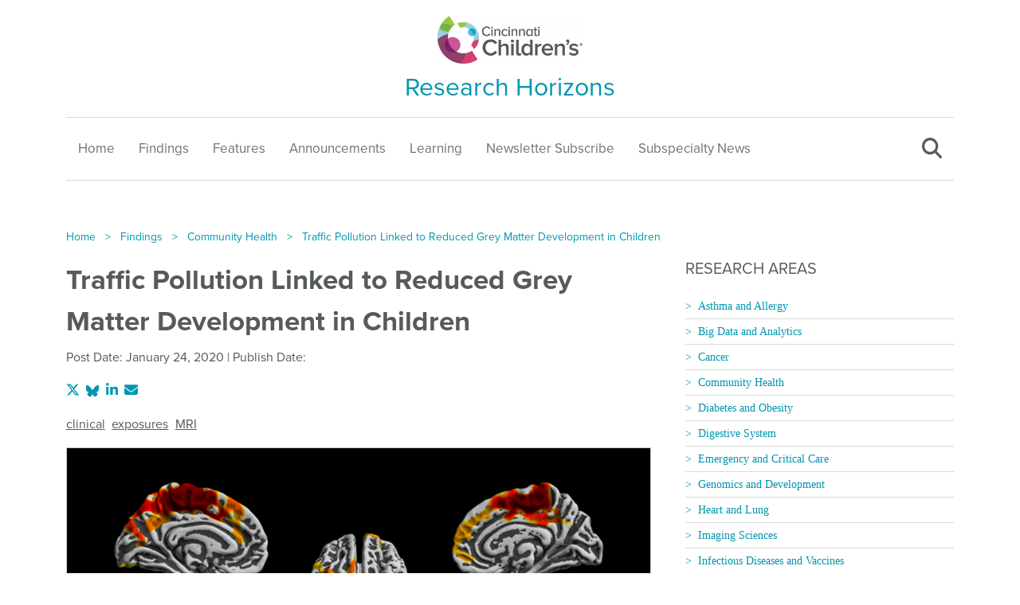

--- FILE ---
content_type: text/html; charset=UTF-8
request_url: https://scienceblog.cincinnatichildrens.org/traffic-pollution-linked-to-reduced-grey-matter-development-in-children/
body_size: 13765
content:
<!doctype html>
<html lang="en-US">
<head>
<meta charset="UTF-8">
<meta name="viewport" content="width=device-width, initial-scale=1">
<link rel="profile" href="https://gmpg.org/xfn/11">
<meta name='robots' content='index, follow, max-image-preview:large, max-snippet:-1, max-video-preview:-1' />

	<!-- This site is optimized with the Yoast SEO plugin v26.7 - https://yoast.com/wordpress/plugins/seo/ -->
	<title>Traffic Pollution Linked to Reduced Grey Matter Development in Children - Research Horizons</title>
	<link rel="canonical" href="https://scienceblog.cincinnatichildrens.org/traffic-pollution-linked-to-reduced-grey-matter-development-in-children/" />
	<meta property="og:locale" content="en_US" />
	<meta property="og:type" content="article" />
	<meta property="og:title" content="Traffic Pollution Linked to Reduced Grey Matter Development in Children - Research Horizons" />
	<meta property="og:url" content="https://scienceblog.cincinnatichildrens.org/traffic-pollution-linked-to-reduced-grey-matter-development-in-children/" />
	<meta property="og:site_name" content="Research Horizons" />
	<meta property="article:published_time" content="2020-01-24T20:24:03+00:00" />
	<meta property="article:modified_time" content="2024-03-13T15:32:44+00:00" />
	<meta property="og:image" content="https://scienceblog.cincinnatichildrens.org/wp-content/uploads/2020/01/pollution-brain-8x4-1.jpg" />
	<meta property="og:image:width" content="827" />
	<meta property="og:image:height" content="389" />
	<meta property="og:image:type" content="image/jpeg" />
	<meta name="author" content="Science Blog" />
	<meta name="twitter:card" content="summary_large_image" />
	<meta name="twitter:label1" content="Written by" />
	<meta name="twitter:data1" content="Science Blog" />
	<script type="application/ld+json" class="yoast-schema-graph">{"@context":"https://schema.org","@graph":[{"@type":"Article","@id":"https://scienceblog.cincinnatichildrens.org/traffic-pollution-linked-to-reduced-grey-matter-development-in-children/#article","isPartOf":{"@id":"https://scienceblog.cincinnatichildrens.org/traffic-pollution-linked-to-reduced-grey-matter-development-in-children/"},"author":{"name":"Science Blog","@id":"https://scienceblog.cincinnatichildrens.org/#/schema/person/3f47dbd182ea7b3a34a54260a8cb7612"},"headline":"Traffic Pollution Linked to Reduced Grey Matter Development in Children","datePublished":"2020-01-24T20:24:03+00:00","dateModified":"2024-03-13T15:32:44+00:00","mainEntityOfPage":{"@id":"https://scienceblog.cincinnatichildrens.org/traffic-pollution-linked-to-reduced-grey-matter-development-in-children/"},"wordCount":10,"image":{"@id":"https://scienceblog.cincinnatichildrens.org/traffic-pollution-linked-to-reduced-grey-matter-development-in-children/#primaryimage"},"thumbnailUrl":"https://scienceblog.cincinnatichildrens.org/wp-content/uploads/2020/01/pollution-brain-8x4-1.jpg","keywords":["clinical","exposures","MRI"],"articleSection":["Findings"],"inLanguage":"en-US"},{"@type":"WebPage","@id":"https://scienceblog.cincinnatichildrens.org/traffic-pollution-linked-to-reduced-grey-matter-development-in-children/","url":"https://scienceblog.cincinnatichildrens.org/traffic-pollution-linked-to-reduced-grey-matter-development-in-children/","name":"Traffic Pollution Linked to Reduced Grey Matter Development in Children - Research Horizons","isPartOf":{"@id":"https://scienceblog.cincinnatichildrens.org/#website"},"primaryImageOfPage":{"@id":"https://scienceblog.cincinnatichildrens.org/traffic-pollution-linked-to-reduced-grey-matter-development-in-children/#primaryimage"},"image":{"@id":"https://scienceblog.cincinnatichildrens.org/traffic-pollution-linked-to-reduced-grey-matter-development-in-children/#primaryimage"},"thumbnailUrl":"https://scienceblog.cincinnatichildrens.org/wp-content/uploads/2020/01/pollution-brain-8x4-1.jpg","datePublished":"2020-01-24T20:24:03+00:00","dateModified":"2024-03-13T15:32:44+00:00","author":{"@id":"https://scienceblog.cincinnatichildrens.org/#/schema/person/3f47dbd182ea7b3a34a54260a8cb7612"},"breadcrumb":{"@id":"https://scienceblog.cincinnatichildrens.org/traffic-pollution-linked-to-reduced-grey-matter-development-in-children/#breadcrumb"},"inLanguage":"en-US","potentialAction":[{"@type":"ReadAction","target":["https://scienceblog.cincinnatichildrens.org/traffic-pollution-linked-to-reduced-grey-matter-development-in-children/"]}]},{"@type":"ImageObject","inLanguage":"en-US","@id":"https://scienceblog.cincinnatichildrens.org/traffic-pollution-linked-to-reduced-grey-matter-development-in-children/#primaryimage","url":"https://scienceblog.cincinnatichildrens.org/wp-content/uploads/2020/01/pollution-brain-8x4-1.jpg","contentUrl":"https://scienceblog.cincinnatichildrens.org/wp-content/uploads/2020/01/pollution-brain-8x4-1.jpg","width":827,"height":389},{"@type":"BreadcrumbList","@id":"https://scienceblog.cincinnatichildrens.org/traffic-pollution-linked-to-reduced-grey-matter-development-in-children/#breadcrumb","itemListElement":[{"@type":"ListItem","position":1,"name":"Home","item":"https://scienceblog.cincinnatichildrens.org/"},{"@type":"ListItem","position":2,"name":"Traffic Pollution Linked to Reduced Grey Matter Development in Children"}]},{"@type":"WebSite","@id":"https://scienceblog.cincinnatichildrens.org/#website","url":"https://scienceblog.cincinnatichildrens.org/","name":"Research Horizons","description":"The Research Horizons blog features news and insights about the latest discoveries and innovations developed by the scientists of Cincinnati Children&#039;s. This blog does not provide medical advice, diagnosis, or treatment.","potentialAction":[{"@type":"SearchAction","target":{"@type":"EntryPoint","urlTemplate":"https://scienceblog.cincinnatichildrens.org/?s={search_term_string}"},"query-input":{"@type":"PropertyValueSpecification","valueRequired":true,"valueName":"search_term_string"}}],"inLanguage":"en-US"},{"@type":"Person","@id":"https://scienceblog.cincinnatichildrens.org/#/schema/person/3f47dbd182ea7b3a34a54260a8cb7612","name":"Science Blog","image":{"@type":"ImageObject","inLanguage":"en-US","@id":"https://scienceblog.cincinnatichildrens.org/#/schema/person/image/","url":"https://secure.gravatar.com/avatar/7cefdb750076c6ed2d5e9828bc84f0c234df0377fbd72f074e6d3bbe0182b516?s=96&d=mm&r=g","contentUrl":"https://secure.gravatar.com/avatar/7cefdb750076c6ed2d5e9828bc84f0c234df0377fbd72f074e6d3bbe0182b516?s=96&d=mm&r=g","caption":"Science Blog"},"description":"Tim Bonfield has been writing and editing science news and features for Cincinnati Children's since 2009. Prior to that, he worked as an editor and an award-winning health beat reporter at the Cincinnati Enquirer for 17 years. Tim is a Cincinnati native who graduated from Oak Hills H.S. in 1982 and from Northwestern University in 1986.","url":"https://scienceblog.cincinnatichildrens.org/author/scienceblogeditor/"}]}</script>
	<!-- / Yoast SEO plugin. -->


<link rel='dns-prefetch' href='//use.typekit.net' />
<link rel="alternate" type="application/rss+xml" title="Research Horizons &raquo; Feed" href="https://scienceblog.cincinnatichildrens.org/feed/" />
<link rel="alternate" type="application/rss+xml" title="Research Horizons &raquo; Comments Feed" href="https://scienceblog.cincinnatichildrens.org/comments/feed/" />
<link rel="alternate" title="oEmbed (JSON)" type="application/json+oembed" href="https://scienceblog.cincinnatichildrens.org/wp-json/oembed/1.0/embed?url=https%3A%2F%2Fscienceblog.cincinnatichildrens.org%2Ftraffic-pollution-linked-to-reduced-grey-matter-development-in-children%2F" />
<link rel="alternate" title="oEmbed (XML)" type="text/xml+oembed" href="https://scienceblog.cincinnatichildrens.org/wp-json/oembed/1.0/embed?url=https%3A%2F%2Fscienceblog.cincinnatichildrens.org%2Ftraffic-pollution-linked-to-reduced-grey-matter-development-in-children%2F&#038;format=xml" />
		<!-- This site uses the Google Analytics by MonsterInsights plugin v9.11.1 - Using Analytics tracking - https://www.monsterinsights.com/ -->
							<script src="//www.googletagmanager.com/gtag/js?id=G-FTD7MKC4GX"  data-cfasync="false" data-wpfc-render="false" async></script>
			<script data-cfasync="false" data-wpfc-render="false">
				var mi_version = '9.11.1';
				var mi_track_user = true;
				var mi_no_track_reason = '';
								var MonsterInsightsDefaultLocations = {"page_location":"https:\/\/scienceblog.cincinnatichildrens.org\/traffic-pollution-linked-to-reduced-grey-matter-development-in-children\/"};
								MonsterInsightsDefaultLocations.page_location = window.location.href;
								if ( typeof MonsterInsightsPrivacyGuardFilter === 'function' ) {
					var MonsterInsightsLocations = (typeof MonsterInsightsExcludeQuery === 'object') ? MonsterInsightsPrivacyGuardFilter( MonsterInsightsExcludeQuery ) : MonsterInsightsPrivacyGuardFilter( MonsterInsightsDefaultLocations );
				} else {
					var MonsterInsightsLocations = (typeof MonsterInsightsExcludeQuery === 'object') ? MonsterInsightsExcludeQuery : MonsterInsightsDefaultLocations;
				}

								var disableStrs = [
										'ga-disable-G-FTD7MKC4GX',
									];

				/* Function to detect opted out users */
				function __gtagTrackerIsOptedOut() {
					for (var index = 0; index < disableStrs.length; index++) {
						if (document.cookie.indexOf(disableStrs[index] + '=true') > -1) {
							return true;
						}
					}

					return false;
				}

				/* Disable tracking if the opt-out cookie exists. */
				if (__gtagTrackerIsOptedOut()) {
					for (var index = 0; index < disableStrs.length; index++) {
						window[disableStrs[index]] = true;
					}
				}

				/* Opt-out function */
				function __gtagTrackerOptout() {
					for (var index = 0; index < disableStrs.length; index++) {
						document.cookie = disableStrs[index] + '=true; expires=Thu, 31 Dec 2099 23:59:59 UTC; path=/';
						window[disableStrs[index]] = true;
					}
				}

				if ('undefined' === typeof gaOptout) {
					function gaOptout() {
						__gtagTrackerOptout();
					}
				}
								window.dataLayer = window.dataLayer || [];

				window.MonsterInsightsDualTracker = {
					helpers: {},
					trackers: {},
				};
				if (mi_track_user) {
					function __gtagDataLayer() {
						dataLayer.push(arguments);
					}

					function __gtagTracker(type, name, parameters) {
						if (!parameters) {
							parameters = {};
						}

						if (parameters.send_to) {
							__gtagDataLayer.apply(null, arguments);
							return;
						}

						if (type === 'event') {
														parameters.send_to = monsterinsights_frontend.v4_id;
							var hookName = name;
							if (typeof parameters['event_category'] !== 'undefined') {
								hookName = parameters['event_category'] + ':' + name;
							}

							if (typeof MonsterInsightsDualTracker.trackers[hookName] !== 'undefined') {
								MonsterInsightsDualTracker.trackers[hookName](parameters);
							} else {
								__gtagDataLayer('event', name, parameters);
							}
							
						} else {
							__gtagDataLayer.apply(null, arguments);
						}
					}

					__gtagTracker('js', new Date());
					__gtagTracker('set', {
						'developer_id.dZGIzZG': true,
											});
					if ( MonsterInsightsLocations.page_location ) {
						__gtagTracker('set', MonsterInsightsLocations);
					}
										__gtagTracker('config', 'G-FTD7MKC4GX', {"forceSSL":"true","link_attribution":"true"} );
										window.gtag = __gtagTracker;										(function () {
						/* https://developers.google.com/analytics/devguides/collection/analyticsjs/ */
						/* ga and __gaTracker compatibility shim. */
						var noopfn = function () {
							return null;
						};
						var newtracker = function () {
							return new Tracker();
						};
						var Tracker = function () {
							return null;
						};
						var p = Tracker.prototype;
						p.get = noopfn;
						p.set = noopfn;
						p.send = function () {
							var args = Array.prototype.slice.call(arguments);
							args.unshift('send');
							__gaTracker.apply(null, args);
						};
						var __gaTracker = function () {
							var len = arguments.length;
							if (len === 0) {
								return;
							}
							var f = arguments[len - 1];
							if (typeof f !== 'object' || f === null || typeof f.hitCallback !== 'function') {
								if ('send' === arguments[0]) {
									var hitConverted, hitObject = false, action;
									if ('event' === arguments[1]) {
										if ('undefined' !== typeof arguments[3]) {
											hitObject = {
												'eventAction': arguments[3],
												'eventCategory': arguments[2],
												'eventLabel': arguments[4],
												'value': arguments[5] ? arguments[5] : 1,
											}
										}
									}
									if ('pageview' === arguments[1]) {
										if ('undefined' !== typeof arguments[2]) {
											hitObject = {
												'eventAction': 'page_view',
												'page_path': arguments[2],
											}
										}
									}
									if (typeof arguments[2] === 'object') {
										hitObject = arguments[2];
									}
									if (typeof arguments[5] === 'object') {
										Object.assign(hitObject, arguments[5]);
									}
									if ('undefined' !== typeof arguments[1].hitType) {
										hitObject = arguments[1];
										if ('pageview' === hitObject.hitType) {
											hitObject.eventAction = 'page_view';
										}
									}
									if (hitObject) {
										action = 'timing' === arguments[1].hitType ? 'timing_complete' : hitObject.eventAction;
										hitConverted = mapArgs(hitObject);
										__gtagTracker('event', action, hitConverted);
									}
								}
								return;
							}

							function mapArgs(args) {
								var arg, hit = {};
								var gaMap = {
									'eventCategory': 'event_category',
									'eventAction': 'event_action',
									'eventLabel': 'event_label',
									'eventValue': 'event_value',
									'nonInteraction': 'non_interaction',
									'timingCategory': 'event_category',
									'timingVar': 'name',
									'timingValue': 'value',
									'timingLabel': 'event_label',
									'page': 'page_path',
									'location': 'page_location',
									'title': 'page_title',
									'referrer' : 'page_referrer',
								};
								for (arg in args) {
																		if (!(!args.hasOwnProperty(arg) || !gaMap.hasOwnProperty(arg))) {
										hit[gaMap[arg]] = args[arg];
									} else {
										hit[arg] = args[arg];
									}
								}
								return hit;
							}

							try {
								f.hitCallback();
							} catch (ex) {
							}
						};
						__gaTracker.create = newtracker;
						__gaTracker.getByName = newtracker;
						__gaTracker.getAll = function () {
							return [];
						};
						__gaTracker.remove = noopfn;
						__gaTracker.loaded = true;
						window['__gaTracker'] = __gaTracker;
					})();
									} else {
										console.log("");
					(function () {
						function __gtagTracker() {
							return null;
						}

						window['__gtagTracker'] = __gtagTracker;
						window['gtag'] = __gtagTracker;
					})();
									}
			</script>
							<!-- / Google Analytics by MonsterInsights -->
		<style id='wp-img-auto-sizes-contain-inline-css'>
img:is([sizes=auto i],[sizes^="auto," i]){contain-intrinsic-size:3000px 1500px}
/*# sourceURL=wp-img-auto-sizes-contain-inline-css */
</style>
<style id='wp-emoji-styles-inline-css'>

	img.wp-smiley, img.emoji {
		display: inline !important;
		border: none !important;
		box-shadow: none !important;
		height: 1em !important;
		width: 1em !important;
		margin: 0 0.07em !important;
		vertical-align: -0.1em !important;
		background: none !important;
		padding: 0 !important;
	}
/*# sourceURL=wp-emoji-styles-inline-css */
</style>
<style id='wp-block-library-inline-css'>
:root{--wp-block-synced-color:#7a00df;--wp-block-synced-color--rgb:122,0,223;--wp-bound-block-color:var(--wp-block-synced-color);--wp-editor-canvas-background:#ddd;--wp-admin-theme-color:#007cba;--wp-admin-theme-color--rgb:0,124,186;--wp-admin-theme-color-darker-10:#006ba1;--wp-admin-theme-color-darker-10--rgb:0,107,160.5;--wp-admin-theme-color-darker-20:#005a87;--wp-admin-theme-color-darker-20--rgb:0,90,135;--wp-admin-border-width-focus:2px}@media (min-resolution:192dpi){:root{--wp-admin-border-width-focus:1.5px}}.wp-element-button{cursor:pointer}:root .has-very-light-gray-background-color{background-color:#eee}:root .has-very-dark-gray-background-color{background-color:#313131}:root .has-very-light-gray-color{color:#eee}:root .has-very-dark-gray-color{color:#313131}:root .has-vivid-green-cyan-to-vivid-cyan-blue-gradient-background{background:linear-gradient(135deg,#00d084,#0693e3)}:root .has-purple-crush-gradient-background{background:linear-gradient(135deg,#34e2e4,#4721fb 50%,#ab1dfe)}:root .has-hazy-dawn-gradient-background{background:linear-gradient(135deg,#faaca8,#dad0ec)}:root .has-subdued-olive-gradient-background{background:linear-gradient(135deg,#fafae1,#67a671)}:root .has-atomic-cream-gradient-background{background:linear-gradient(135deg,#fdd79a,#004a59)}:root .has-nightshade-gradient-background{background:linear-gradient(135deg,#330968,#31cdcf)}:root .has-midnight-gradient-background{background:linear-gradient(135deg,#020381,#2874fc)}:root{--wp--preset--font-size--normal:16px;--wp--preset--font-size--huge:42px}.has-regular-font-size{font-size:1em}.has-larger-font-size{font-size:2.625em}.has-normal-font-size{font-size:var(--wp--preset--font-size--normal)}.has-huge-font-size{font-size:var(--wp--preset--font-size--huge)}.has-text-align-center{text-align:center}.has-text-align-left{text-align:left}.has-text-align-right{text-align:right}.has-fit-text{white-space:nowrap!important}#end-resizable-editor-section{display:none}.aligncenter{clear:both}.items-justified-left{justify-content:flex-start}.items-justified-center{justify-content:center}.items-justified-right{justify-content:flex-end}.items-justified-space-between{justify-content:space-between}.screen-reader-text{border:0;clip-path:inset(50%);height:1px;margin:-1px;overflow:hidden;padding:0;position:absolute;width:1px;word-wrap:normal!important}.screen-reader-text:focus{background-color:#ddd;clip-path:none;color:#444;display:block;font-size:1em;height:auto;left:5px;line-height:normal;padding:15px 23px 14px;text-decoration:none;top:5px;width:auto;z-index:100000}html :where(.has-border-color){border-style:solid}html :where([style*=border-top-color]){border-top-style:solid}html :where([style*=border-right-color]){border-right-style:solid}html :where([style*=border-bottom-color]){border-bottom-style:solid}html :where([style*=border-left-color]){border-left-style:solid}html :where([style*=border-width]){border-style:solid}html :where([style*=border-top-width]){border-top-style:solid}html :where([style*=border-right-width]){border-right-style:solid}html :where([style*=border-bottom-width]){border-bottom-style:solid}html :where([style*=border-left-width]){border-left-style:solid}html :where(img[class*=wp-image-]){height:auto;max-width:100%}:where(figure){margin:0 0 1em}html :where(.is-position-sticky){--wp-admin--admin-bar--position-offset:var(--wp-admin--admin-bar--height,0px)}@media screen and (max-width:600px){html :where(.is-position-sticky){--wp-admin--admin-bar--position-offset:0px}}

/*# sourceURL=wp-block-library-inline-css */
</style><style id='global-styles-inline-css'>
:root{--wp--preset--aspect-ratio--square: 1;--wp--preset--aspect-ratio--4-3: 4/3;--wp--preset--aspect-ratio--3-4: 3/4;--wp--preset--aspect-ratio--3-2: 3/2;--wp--preset--aspect-ratio--2-3: 2/3;--wp--preset--aspect-ratio--16-9: 16/9;--wp--preset--aspect-ratio--9-16: 9/16;--wp--preset--color--black: #000000;--wp--preset--color--cyan-bluish-gray: #abb8c3;--wp--preset--color--white: #ffffff;--wp--preset--color--pale-pink: #f78da7;--wp--preset--color--vivid-red: #cf2e2e;--wp--preset--color--luminous-vivid-orange: #ff6900;--wp--preset--color--luminous-vivid-amber: #fcb900;--wp--preset--color--light-green-cyan: #7bdcb5;--wp--preset--color--vivid-green-cyan: #00d084;--wp--preset--color--pale-cyan-blue: #8ed1fc;--wp--preset--color--vivid-cyan-blue: #0693e3;--wp--preset--color--vivid-purple: #9b51e0;--wp--preset--gradient--vivid-cyan-blue-to-vivid-purple: linear-gradient(135deg,rgb(6,147,227) 0%,rgb(155,81,224) 100%);--wp--preset--gradient--light-green-cyan-to-vivid-green-cyan: linear-gradient(135deg,rgb(122,220,180) 0%,rgb(0,208,130) 100%);--wp--preset--gradient--luminous-vivid-amber-to-luminous-vivid-orange: linear-gradient(135deg,rgb(252,185,0) 0%,rgb(255,105,0) 100%);--wp--preset--gradient--luminous-vivid-orange-to-vivid-red: linear-gradient(135deg,rgb(255,105,0) 0%,rgb(207,46,46) 100%);--wp--preset--gradient--very-light-gray-to-cyan-bluish-gray: linear-gradient(135deg,rgb(238,238,238) 0%,rgb(169,184,195) 100%);--wp--preset--gradient--cool-to-warm-spectrum: linear-gradient(135deg,rgb(74,234,220) 0%,rgb(151,120,209) 20%,rgb(207,42,186) 40%,rgb(238,44,130) 60%,rgb(251,105,98) 80%,rgb(254,248,76) 100%);--wp--preset--gradient--blush-light-purple: linear-gradient(135deg,rgb(255,206,236) 0%,rgb(152,150,240) 100%);--wp--preset--gradient--blush-bordeaux: linear-gradient(135deg,rgb(254,205,165) 0%,rgb(254,45,45) 50%,rgb(107,0,62) 100%);--wp--preset--gradient--luminous-dusk: linear-gradient(135deg,rgb(255,203,112) 0%,rgb(199,81,192) 50%,rgb(65,88,208) 100%);--wp--preset--gradient--pale-ocean: linear-gradient(135deg,rgb(255,245,203) 0%,rgb(182,227,212) 50%,rgb(51,167,181) 100%);--wp--preset--gradient--electric-grass: linear-gradient(135deg,rgb(202,248,128) 0%,rgb(113,206,126) 100%);--wp--preset--gradient--midnight: linear-gradient(135deg,rgb(2,3,129) 0%,rgb(40,116,252) 100%);--wp--preset--font-size--small: 13px;--wp--preset--font-size--medium: 20px;--wp--preset--font-size--large: 36px;--wp--preset--font-size--x-large: 42px;--wp--preset--spacing--20: 0.44rem;--wp--preset--spacing--30: 0.67rem;--wp--preset--spacing--40: 1rem;--wp--preset--spacing--50: 1.5rem;--wp--preset--spacing--60: 2.25rem;--wp--preset--spacing--70: 3.38rem;--wp--preset--spacing--80: 5.06rem;--wp--preset--shadow--natural: 6px 6px 9px rgba(0, 0, 0, 0.2);--wp--preset--shadow--deep: 12px 12px 50px rgba(0, 0, 0, 0.4);--wp--preset--shadow--sharp: 6px 6px 0px rgba(0, 0, 0, 0.2);--wp--preset--shadow--outlined: 6px 6px 0px -3px rgb(255, 255, 255), 6px 6px rgb(0, 0, 0);--wp--preset--shadow--crisp: 6px 6px 0px rgb(0, 0, 0);}:where(.is-layout-flex){gap: 0.5em;}:where(.is-layout-grid){gap: 0.5em;}body .is-layout-flex{display: flex;}.is-layout-flex{flex-wrap: wrap;align-items: center;}.is-layout-flex > :is(*, div){margin: 0;}body .is-layout-grid{display: grid;}.is-layout-grid > :is(*, div){margin: 0;}:where(.wp-block-columns.is-layout-flex){gap: 2em;}:where(.wp-block-columns.is-layout-grid){gap: 2em;}:where(.wp-block-post-template.is-layout-flex){gap: 1.25em;}:where(.wp-block-post-template.is-layout-grid){gap: 1.25em;}.has-black-color{color: var(--wp--preset--color--black) !important;}.has-cyan-bluish-gray-color{color: var(--wp--preset--color--cyan-bluish-gray) !important;}.has-white-color{color: var(--wp--preset--color--white) !important;}.has-pale-pink-color{color: var(--wp--preset--color--pale-pink) !important;}.has-vivid-red-color{color: var(--wp--preset--color--vivid-red) !important;}.has-luminous-vivid-orange-color{color: var(--wp--preset--color--luminous-vivid-orange) !important;}.has-luminous-vivid-amber-color{color: var(--wp--preset--color--luminous-vivid-amber) !important;}.has-light-green-cyan-color{color: var(--wp--preset--color--light-green-cyan) !important;}.has-vivid-green-cyan-color{color: var(--wp--preset--color--vivid-green-cyan) !important;}.has-pale-cyan-blue-color{color: var(--wp--preset--color--pale-cyan-blue) !important;}.has-vivid-cyan-blue-color{color: var(--wp--preset--color--vivid-cyan-blue) !important;}.has-vivid-purple-color{color: var(--wp--preset--color--vivid-purple) !important;}.has-black-background-color{background-color: var(--wp--preset--color--black) !important;}.has-cyan-bluish-gray-background-color{background-color: var(--wp--preset--color--cyan-bluish-gray) !important;}.has-white-background-color{background-color: var(--wp--preset--color--white) !important;}.has-pale-pink-background-color{background-color: var(--wp--preset--color--pale-pink) !important;}.has-vivid-red-background-color{background-color: var(--wp--preset--color--vivid-red) !important;}.has-luminous-vivid-orange-background-color{background-color: var(--wp--preset--color--luminous-vivid-orange) !important;}.has-luminous-vivid-amber-background-color{background-color: var(--wp--preset--color--luminous-vivid-amber) !important;}.has-light-green-cyan-background-color{background-color: var(--wp--preset--color--light-green-cyan) !important;}.has-vivid-green-cyan-background-color{background-color: var(--wp--preset--color--vivid-green-cyan) !important;}.has-pale-cyan-blue-background-color{background-color: var(--wp--preset--color--pale-cyan-blue) !important;}.has-vivid-cyan-blue-background-color{background-color: var(--wp--preset--color--vivid-cyan-blue) !important;}.has-vivid-purple-background-color{background-color: var(--wp--preset--color--vivid-purple) !important;}.has-black-border-color{border-color: var(--wp--preset--color--black) !important;}.has-cyan-bluish-gray-border-color{border-color: var(--wp--preset--color--cyan-bluish-gray) !important;}.has-white-border-color{border-color: var(--wp--preset--color--white) !important;}.has-pale-pink-border-color{border-color: var(--wp--preset--color--pale-pink) !important;}.has-vivid-red-border-color{border-color: var(--wp--preset--color--vivid-red) !important;}.has-luminous-vivid-orange-border-color{border-color: var(--wp--preset--color--luminous-vivid-orange) !important;}.has-luminous-vivid-amber-border-color{border-color: var(--wp--preset--color--luminous-vivid-amber) !important;}.has-light-green-cyan-border-color{border-color: var(--wp--preset--color--light-green-cyan) !important;}.has-vivid-green-cyan-border-color{border-color: var(--wp--preset--color--vivid-green-cyan) !important;}.has-pale-cyan-blue-border-color{border-color: var(--wp--preset--color--pale-cyan-blue) !important;}.has-vivid-cyan-blue-border-color{border-color: var(--wp--preset--color--vivid-cyan-blue) !important;}.has-vivid-purple-border-color{border-color: var(--wp--preset--color--vivid-purple) !important;}.has-vivid-cyan-blue-to-vivid-purple-gradient-background{background: var(--wp--preset--gradient--vivid-cyan-blue-to-vivid-purple) !important;}.has-light-green-cyan-to-vivid-green-cyan-gradient-background{background: var(--wp--preset--gradient--light-green-cyan-to-vivid-green-cyan) !important;}.has-luminous-vivid-amber-to-luminous-vivid-orange-gradient-background{background: var(--wp--preset--gradient--luminous-vivid-amber-to-luminous-vivid-orange) !important;}.has-luminous-vivid-orange-to-vivid-red-gradient-background{background: var(--wp--preset--gradient--luminous-vivid-orange-to-vivid-red) !important;}.has-very-light-gray-to-cyan-bluish-gray-gradient-background{background: var(--wp--preset--gradient--very-light-gray-to-cyan-bluish-gray) !important;}.has-cool-to-warm-spectrum-gradient-background{background: var(--wp--preset--gradient--cool-to-warm-spectrum) !important;}.has-blush-light-purple-gradient-background{background: var(--wp--preset--gradient--blush-light-purple) !important;}.has-blush-bordeaux-gradient-background{background: var(--wp--preset--gradient--blush-bordeaux) !important;}.has-luminous-dusk-gradient-background{background: var(--wp--preset--gradient--luminous-dusk) !important;}.has-pale-ocean-gradient-background{background: var(--wp--preset--gradient--pale-ocean) !important;}.has-electric-grass-gradient-background{background: var(--wp--preset--gradient--electric-grass) !important;}.has-midnight-gradient-background{background: var(--wp--preset--gradient--midnight) !important;}.has-small-font-size{font-size: var(--wp--preset--font-size--small) !important;}.has-medium-font-size{font-size: var(--wp--preset--font-size--medium) !important;}.has-large-font-size{font-size: var(--wp--preset--font-size--large) !important;}.has-x-large-font-size{font-size: var(--wp--preset--font-size--x-large) !important;}
/*# sourceURL=global-styles-inline-css */
</style>

<style id='classic-theme-styles-inline-css'>
/*! This file is auto-generated */
.wp-block-button__link{color:#fff;background-color:#32373c;border-radius:9999px;box-shadow:none;text-decoration:none;padding:calc(.667em + 2px) calc(1.333em + 2px);font-size:1.125em}.wp-block-file__button{background:#32373c;color:#fff;text-decoration:none}
/*# sourceURL=/wp-includes/css/classic-themes.min.css */
</style>
<link rel='stylesheet' id='science_blog-style-css' href='https://scienceblog.cincinnatichildrens.org/wp-content/themes/science_blog/style.css?ver=1.0.0' media='all' />
<link rel='stylesheet' id='Fonts-css' href='https://use.typekit.net/agh5aaq.css?ver=6.9' media='all' />
<link rel='stylesheet' id='Bootstrap-css' href='https://scienceblog.cincinnatichildrens.org/wp-content/themes/science_blog/assets/css/bootstrap.min.css?ver=6.9' media='all' />
<link rel='stylesheet' id='owlCarousel-css' href='https://scienceblog.cincinnatichildrens.org/wp-content/themes/science_blog/assets/css/owl.carousel.min.css?ver=6.9' media='all' />
<link rel='stylesheet' id='owlTheme-css' href='https://scienceblog.cincinnatichildrens.org/wp-content/themes/science_blog/assets/css/owl.theme.default.min.css?ver=6.9' media='all' />
<link rel='stylesheet' id='Custom-css' href='https://scienceblog.cincinnatichildrens.org/wp-content/themes/science_blog/assets/css/custom.css?ver=6.9' media='all' />
<script src="https://scienceblog.cincinnatichildrens.org/wp-content/plugins/google-analytics-for-wordpress/assets/js/frontend-gtag.min.js?ver=9.11.1" id="monsterinsights-frontend-script-js" async data-wp-strategy="async"></script>
<script data-cfasync="false" data-wpfc-render="false" id='monsterinsights-frontend-script-js-extra'>var monsterinsights_frontend = {"js_events_tracking":"true","download_extensions":"doc,pdf,ppt,zip,xls,docx,pptx,xlsx","inbound_paths":"[]","home_url":"https:\/\/scienceblog.cincinnatichildrens.org","hash_tracking":"false","v4_id":"G-FTD7MKC4GX"};</script>
<script src="https://scienceblog.cincinnatichildrens.org/wp-includes/js/jquery/jquery.min.js?ver=3.7.1" id="jquery-core-js"></script>
<script src="https://scienceblog.cincinnatichildrens.org/wp-includes/js/jquery/jquery-migrate.min.js?ver=3.4.1" id="jquery-migrate-js"></script>
<link rel="https://api.w.org/" href="https://scienceblog.cincinnatichildrens.org/wp-json/" /><link rel="alternate" title="JSON" type="application/json" href="https://scienceblog.cincinnatichildrens.org/wp-json/wp/v2/posts/2218" /><link rel="EditURI" type="application/rsd+xml" title="RSD" href="https://scienceblog.cincinnatichildrens.org/xmlrpc.php?rsd" />
<link rel='shortlink' href='https://scienceblog.cincinnatichildrens.org/?p=2218' />
<link rel="icon" href="https://scienceblog.cincinnatichildrens.org/wp-content/uploads/2022/12/cchmc-logo-150x150.png" sizes="32x32" />
<link rel="icon" href="https://scienceblog.cincinnatichildrens.org/wp-content/uploads/2022/12/cchmc-logo-300x300.png" sizes="192x192" />
<link rel="apple-touch-icon" href="https://scienceblog.cincinnatichildrens.org/wp-content/uploads/2022/12/cchmc-logo-300x300.png" />
<meta name="msapplication-TileImage" content="https://scienceblog.cincinnatichildrens.org/wp-content/uploads/2022/12/cchmc-logo-300x300.png" />
</head>

<body class="wp-singular post-template-default single single-post postid-2218 single-format-standard wp-theme-science_blog no-sidebar">
<div class="popupHolder">
  <div class="popup">
    <div class="popupClose"><i class="fa-solid fa-xmark"></i></div>
    <div class="popupCnt">
      <div class="vidHolder">
        <iframe src="" frameborder="0" allow="autoplay; fullscreen; picture-in-picture" allowfullscreen></iframe>
      </div>
      <div class="imgHolder">
          <img src=""  alt="" />
      </div>
      <div class="caption">
          <p></p>
      </div>
    </div>
  </div>
</div>
<header>
  <div class="container">
    <div class="row">
      <div class="col-12 text-center">
                <a href="https://www.cincinnatichildrens.org/"><img class="headLogo" src="https://scienceblog.cincinnatichildrens.org/wp-content/uploads/2019/07/CCH_Logo_2019-e1564426859290.png" alt="" /></a> </div>
      <div class="col-12 text-center">
        <h2>Research Horizons</h2>
      </div>
      <div class="col-12 d-lg-none text-end">
          <div class="menuBars"><i class="fa-solid fa-bars"></i></div>
      </div>
      <div class="col-12 d-none d-lg-block">
                <nav role="navigation">
          <ul class="nav"><li id="menu-item-91" class="menu-item menu-item-type-custom menu-item-object-custom menu-item-91"><a href="/">Home</a></li>
<li id="menu-item-1614" class="menu-item menu-item-type-taxonomy menu-item-object-category current-post-ancestor current-menu-parent current-post-parent menu-item-1614"><a href="https://scienceblog.cincinnatichildrens.org/category/findings/">Findings</a></li>
<li id="menu-item-1615" class="menu-item menu-item-type-taxonomy menu-item-object-category menu-item-1615"><a href="https://scienceblog.cincinnatichildrens.org/category/features/">Features</a></li>
<li id="menu-item-1616" class="menu-item menu-item-type-taxonomy menu-item-object-category menu-item-1616"><a href="https://scienceblog.cincinnatichildrens.org/category/announcements/">Announcements</a></li>
<li id="menu-item-1617" class="menu-item menu-item-type-taxonomy menu-item-object-category menu-item-1617"><a href="https://scienceblog.cincinnatichildrens.org/category/learning/">Learning</a></li>
<li id="menu-item-5602" class="menu-item menu-item-type-custom menu-item-object-custom menu-item-5602"><a href="https://www.cincinnatichildrens.org/contact/subscribe/subscribe-professionals">Newsletter Subscribe</a></li>
<li id="menu-item-9392" class="menu-item menu-item-type-custom menu-item-object-custom menu-item-9392"><a href="https://www.cincinnatichildrens.org/professional/subspecialist-news">Subspecialty News</a></li>
</ul>          <div class="search"><i class="fa-solid fa-magnifying-glass"></i></div>
        </nav>
        <div class="searchForm">
          <form method="post" name="searchFrm" id="searchFrm" action="/search/">
            <select name="searchCat" class="form-control">
              <option value=''>All Categories</option>
                            <option value="5">Announcements</option>
                            <option value="1">Features</option>
                            <option value="4">Findings</option>
                            <option value="6">Learning &amp; Networking</option>
                          </select>
            <input name="searchInput" type="text" class="searchField form-control" placeholder="Search ...">
            <a href="#" class="searchBtn">Search</a>
          </form>
        </div>
      </div>
    </div>
  </div>
</header>
<div class="mobileMenuHolder">
  <div class="mobileClose"><i class="fa-solid fa-xmark"></i></div>
  <div class="mobileMenu">
    <div class="mobLogo">
        <img src="/wp-content/uploads/2019/07/CCH_Logo_2019-e1564426859290.png" alt="CCHMC Science Blog" />
    </div>
    <div class="mobileSearch">
      <form class="searchMobile" name="search" method="get" action="/blog">
        <label for="s" class="d-none">Search</label>
        <input type="text" name="s" class="form-control searchField">
          <button stype="submit" class="searchBtn" role="button"> <i class="fa-solid fa-magnifying-glass"></i> </button>
      </form>
    </div>
    <ul id="menu-menu-1" class="mobileNav"><li class="menu-item menu-item-type-custom menu-item-object-custom menu-item-91"><a href="/">Home</a></li>
<li class="menu-item menu-item-type-taxonomy menu-item-object-category current-post-ancestor current-menu-parent current-post-parent menu-item-1614"><a href="https://scienceblog.cincinnatichildrens.org/category/findings/">Findings</a></li>
<li class="menu-item menu-item-type-taxonomy menu-item-object-category menu-item-1615"><a href="https://scienceblog.cincinnatichildrens.org/category/features/">Features</a></li>
<li class="menu-item menu-item-type-taxonomy menu-item-object-category menu-item-1616"><a href="https://scienceblog.cincinnatichildrens.org/category/announcements/">Announcements</a></li>
<li class="menu-item menu-item-type-taxonomy menu-item-object-category menu-item-1617"><a href="https://scienceblog.cincinnatichildrens.org/category/learning/">Learning</a></li>
<li class="menu-item menu-item-type-custom menu-item-object-custom menu-item-5602"><a href="https://www.cincinnatichildrens.org/contact/subscribe/subscribe-professionals">Newsletter Subscribe</a></li>
<li class="menu-item menu-item-type-custom menu-item-object-custom menu-item-9392"><a href="https://www.cincinnatichildrens.org/professional/subspecialist-news">Subspecialty News</a></li>
</ul>    <ul class="mobileSocial">
                                        </ul>
  </div>
</div><main id="content" role="contentinfo">
  <div class="container">
    <div class="row">
        <div class="col-12">
  <div class="breadcrumb">
    <ul class="breadCrumb">
      <li><a href="/">Home</a></li>
      <li><a href="/category/findings">Findings</a></li>      <li><a href="/area/community-health">Community Health</a></li>
      <li><a href="#">Traffic Pollution Linked to Reduced Grey Matter Development in Children</a></li>
    </ul>
  </div>
</div>
<div class="col-12 col-lg-8">
<div class="col-12">
  <div class="postTtl">
    <h1>Traffic Pollution Linked to Reduced Grey Matter Development in Children</h1>
  </div>
  <div class="postMeta">
                                      <p class="postDate"> Post Date: January 24, 2020            | Publish Date:
                            </p>
          </div>
  <ul class="socialShare">
    <li><a href="http://x.com/share?url=https://scienceblog.cincinnatichildrens.org/traffic-pollution-linked-to-reduced-grey-matter-development-in-children/"><i class="fa-brands fa-x-twitter" aria-hidden="true" title="Share on X"></i><span class="sr-only">Share on X</span></a></li>
    <li><a href="https://bsky.app/intent/compose?text=https://scienceblog.cincinnatichildrens.org/traffic-pollution-linked-to-reduced-grey-matter-development-in-children/" style="display:flex; height:100%; align-items:center;"><img src="/wp-content/uploads/2025/01/bluesky-logo.webp" height="26px" alt="Share on Bluesky" style="width:16px; border:none;" /></a></li>
    <li><a href="https://www.linkedin.com/sharing/share-offsite/?url=https://scienceblog.cincinnatichildrens.org/traffic-pollution-linked-to-reduced-grey-matter-development-in-children/"><i class="fa-brands fa-linkedin-in" araia-hidden="true" title="Share on LinkedIn"></i><span class="sr-only">Share on LinkedIn</span></a></li>
    <li><a href="mailto:?subject=Traffic Pollution Linked to Reduced Grey Matter Development in Children&body=Check out this post from Cincinnati Children's - Traffic Pollution Linked to Reduced Grey Matter Development in Children: https://scienceblog.cincinnatichildrens.org/traffic-pollution-linked-to-reduced-grey-matter-development-in-children/"><i class="fa-solid fa-envelope" aria-hidden="true" title="Share by Email"></i><span class="sr-only">Share by Email</span></a></li>
  </ul>
    <ul class="postTags">
    <li><a href="https://scienceblog.cincinnatichildrens.org/tag/clinical/" title="View all posts tagged clinical">clinical</a></li><li><a href="https://scienceblog.cincinnatichildrens.org/tag/exposures/" title="View all posts tagged exposures">exposures</a></li><li><a href="https://scienceblog.cincinnatichildrens.org/tag/mri/" title="View all posts tagged MRI">MRI</a></li>  </ul>
      <div class="postCnt">
                    <img src="https://scienceblog.cincinnatichildrens.org/wp-content/uploads/2020/01/pollution-brain-8x4.jpg" alt="" data-caption="These brain images of 12-year-old children show regions of the brain in red, orange and yellow that are most affected by traffic related air pollution (TRAP). Those regions denote a reduction in cortical thickness linked to elemental carbon attributed to traffic. Of these images, the darker the color, the stronger the effect. The study appears in PLOS One." class="postImg" />
                    <blockquote><p>&#8220;While the percentage of loss is far less than what might be seen in a degenerative disease state, this loss may be enough to influence the development of various physical and mental processes.&#8221;</p>
<p>—Travis Beckwith, PhD</p></blockquote>
                <p>The new study <a href="https://journals.plos.org/plosone/article?id=10.1371/journal.pone.0228092">published Jan. 24, 2020, in <em>PLOS One</em></a> was led by first author Travis Beckwith, PhD, and senior author <a href="https://www.cincinnatichildrens.org/bio/c/kim-cecil">Kim Cecil, PhD.</a></p>
<p>Their work adds to a collection of evidence from experts at Cincinnati Children&#8217;s and colleagues indicating that traffic-related air pollution (TRAP) is contributing to health problems that extend beyond lung conditions.</p>
                <script type='text/javascript' src='https://d1bxh8uas1mnw7.cloudfront.net/assets/embed.js'></script>
    <section>
      <div class='altmetric-embed' style='margin-bottom:20px;' data-badge-type='donut' data-altmetric-id="74461878" data-hide-less-than="100"></div>
    </section>
                <h3><a href="https://www.cincinnatichildrens.org/news/release/2020/air-pollution">Read more about the latest findings</a></h3>
<p>Here are more air pollution-related findings published in recent months by experts at Cincinnati Children&#8217;s and the University of Cincinnati.</p>
<ul>
<li><a href="https://ehp.niehs.nih.gov/doi/10.1289/EHP4815">Pediatric Psychiatric Emergency Department Utilization and Fine Particulate Matter: A Case-Crossover Study</a>, published in <em>Environmental Health Perspectives</em></li>
<li><a href="https://www.sciencedirect.com/science/article/pii/S001393511930132X">Lifetime exposure to traffic-related air pollution and symptoms of depression and anxiety at age 12 years</a>, published in <em>Environmental Research</em></li>
<li><a href="https://www.ncbi.nlm.nih.gov/pubmed/31103795">Myo-inositol mediates the effects of traffic-related air pollution on generalized anxiety symptoms at age 12 years</a>, published in <em>Environmental Research</em></li>
</ul>
<p>&nbsp;</p>
<p>&nbsp;</p>
              </div>
              <ul class="postTags"><li><a href="https://scienceblog.cincinnatichildrens.org/tag/clinical/" rel="tag">clinical</a></li><li><a href="https://scienceblog.cincinnatichildrens.org/tag/exposures/" rel="tag">exposures</a></li><li><a href="https://scienceblog.cincinnatichildrens.org/tag/mri/" rel="tag">MRI</a></li></ul>          <div class="researchBy">
                                    <ul class="contentShare">
      <li><a href="http://x.com/share?url=https://scienceblog.cincinnatichildrens.org/traffic-pollution-linked-to-reduced-grey-matter-development-in-children/"><i class="fa-brands fa-x-twitter"></i></a></li>
      <li><a href="https://bsky.app/intent/compose?text=https://scienceblog.cincinnatichildrens.org/traffic-pollution-linked-to-reduced-grey-matter-development-in-children/" style="display:flex; height:100%; align-items:center;"><img src="/wp-content/uploads/2025/01/bluesky-logo.webp" height="26px" alt="Bluesky" style="width:26px; border:none;" /></a></li>
      <li><a href="https://www.linkedin.com/sharing/share-offsite/?url=https://scienceblog.cincinnatichildrens.org/traffic-pollution-linked-to-reduced-grey-matter-development-in-children/"><i class="fa-brands fa-linkedin-in"></i></a></li>
      <li><a href="mailto:?subject=Traffic Pollution Linked to Reduced Grey Matter Development in Children&body=Check out this post from Cincinnati Children's - Traffic Pollution Linked to Reduced Grey Matter Development in Children: https://scienceblog.cincinnatichildrens.org/traffic-pollution-linked-to-reduced-grey-matter-development-in-children/"><i class="fa-solid fa-envelope"></i></a></li>
    </ul>
  </div>
</div>

	<nav class="navigation post-navigation" aria-label="Posts">
		<h2 class="screen-reader-text">Post navigation</h2>
		<div class="nav-links"><div class="nav-previous"><a href="https://scienceblog.cincinnatichildrens.org/broad-immune-response-to-hiv-linked-to-development-of-b-cells/" rel="prev"><span class="nav-subtitle"><i class="fa-solid fa-chevron-left"></i> Previous Post</a></div><div class="nav-next"><a href="https://scienceblog.cincinnatichildrens.org/cooling-the-hot-spots-report-honored-by-health-affairs-editor-in-chief/" rel="next"><span class="nav-subtitle">Next Post <i class="fa-solid fa-chevron-right"></i></a></div></div>
	</nav>		<div class="relatedPosts">
			<h4>Related Posts</h4>
			<div class="row">
                                						<div class="col-12 col-lg-6">
							<a href="https://scienceblog.cincinnatichildrens.org/where-you-live-can-nudge-cf-lung-health-for-better-or-worse/">
								<img src="https://scienceblog.cincinnatichildrens.org/wp-content/uploads/2026/01/Picture4-THUMB.jpg" class="img-fluid">
								<h5>Where You Live Can Nudge CF Lung Health — for Better or Worse</h5>
								<p class="relDate">January 7, 2026</p>
							</a>
						</div>
										<div class="col-12 col-lg-6">
							<a href="https://scienceblog.cincinnatichildrens.org/a-population-health-approach-to-whole-child-health/">
								<img src="https://scienceblog.cincinnatichildrens.org/wp-content/uploads/2025/12/PopHealth-Case-Study_Dec2025_827x389.jpg" class="img-fluid">
								<h5>A Population Health Approach to Whole Child Health</h5>
								<p class="relDate">December 15, 2025</p>
							</a>
						</div>
							</div>
		</div>
        	  </div>
      <div class="col-12 col-lg-4 sbSidebar">
        <div id="researchAreas" class="widget">
          <h4>Research Areas</h4>
          <ul>
                        <li><a href="/area/asthma-and-allergy">Asthma and Allergy</a></li>
                        <li><a href="/area/big-data-and-analytics">Big Data and Analytics</a></li>
                        <li><a href="/area/cancer">Cancer</a></li>
                        <li><a href="/area/community-health">Community Health</a></li>
                        <li><a href="/area/diabetes-and-obesity">Diabetes and Obesity</a></li>
                        <li><a href="/area/digestive-system">Digestive System</a></li>
                        <li><a href="/area/emergency-and-critical-care">Emergency and Critical Care</a></li>
                        <li><a href="/area/genomics-and-development">Genomics and Development</a></li>
                        <li><a href="/area/heart-and-lung">Heart and Lung</a></li>
                        <li><a href="/area/imaging-sciences">Imaging Sciences</a></li>
                        <li><a href="/area/infectious-diseases-and-vaccines">Infectious Diseases and Vaccines</a></li>
                        <li><a href="/area/innovation">Innovation</a></li>
                        <li><a href="/area/mental-and-behavioral-health">Mental and Behavioral Health</a></li>
                        <li><a href="/area/neuroscience">Neuroscience</a></li>
                        <li><a href="/area/organoids">Organoids</a></li>
                        <li><a href="/area/ortho-sports-med-and-rehab">Ortho, Sports Med and Rehab</a></li>
                        <li><a href="/area/perinatal">Perinatal</a></li>
                        <li><a href="/area/population-health-and-equity">Population Health and Equity</a></li>
                        <li><a href="/area/quality-and-safety">Quality and Safety</a></li>
                        <li><a href="/area/rare-diseases">Rare Diseases</a></li>
                        <li><a href="/area/research-annual-report">Research Annual Report</a></li>
                        <li><a href="/area/research-annual-report-2021">Research Annual Report 2021</a></li>
                        <li><a href="/area/research-annual-report-2022">Research Annual Report 2022</a></li>
                        <li><a href="/area/research-annual-report-2023">Research Annual Report 2023</a></li>
                        <li><a href="/area/research-annual-report-2024">Research Annual Report 2024</a></li>
                        <li><a href="/area/research-foundation-news">Research Foundation News</a></li>
                        <li><a href="/area/rheumatic-disorders">Rheumatic Disorders</a></li>
                        <li><a href="/area/sensory-systems">Sensory Systems</a></li>
                        <li><a href="/area/surgical-science">Surgical Science</a></li>
                        <li><a href="/area/tools-for-science">Tools for Science</a></li>
                      </ul>
        </div>
        <div id="latestPosts" class="widget">
          <h4>Latest Posts</h4>
                    <div class="widgetPost">
            <div class="row">
              <div class="col-6"><a href="https://scienceblog.cincinnatichildrens.org/study-reveals-method-to-restore-exhausted-blood-stem-cells/"><img src="https://scienceblog.cincinnatichildrens.org/wp-content/uploads/2026/01/Filippi-THUMB.jpg" class="img-fluid"></a></div>
              <div class="col-6 flexCenter">
                <div class="featCnt"> <a href="https://scienceblog.cincinnatichildrens.org/study-reveals-method-to-restore-exhausted-blood-stem-cells/">
                  <h4>Study Reveals Method to Restore ‘Exhausted’ Blood Stem Cells</h4>
                  <div class="featDate">January 13, 2026</div>
                  </a> </div>
              </div>
            </div>
          </div>
                    <div class="widgetPost">
            <div class="row">
              <div class="col-6"><a href="https://scienceblog.cincinnatichildrens.org/where-you-live-can-nudge-cf-lung-health-for-better-or-worse/"><img src="https://scienceblog.cincinnatichildrens.org/wp-content/uploads/2026/01/Picture4-THUMB.jpg" class="img-fluid"></a></div>
              <div class="col-6 flexCenter">
                <div class="featCnt"> <a href="https://scienceblog.cincinnatichildrens.org/where-you-live-can-nudge-cf-lung-health-for-better-or-worse/">
                  <h4>Where You Live Can Nudge CF Lung Health — for Better or Worse</h4>
                  <div class="featDate">January 7, 2026</div>
                  </a> </div>
              </div>
            </div>
          </div>
                    <div class="widgetPost">
            <div class="row">
              <div class="col-6"><a href="https://scienceblog.cincinnatichildrens.org/2025s-top-10-research-horizons-stories-breakthroughs-tributes-and-hope/"><img src="https://scienceblog.cincinnatichildrens.org/wp-content/uploads/2025/12/2025-Science-News-Roundup_827x389.jpg" class="img-fluid"></a></div>
              <div class="col-6 flexCenter">
                <div class="featCnt"> <a href="https://scienceblog.cincinnatichildrens.org/2025s-top-10-research-horizons-stories-breakthroughs-tributes-and-hope/">
                  <h4>2025’s Top 10 Research Horizons Stories: Breakthroughs, Tributes, and Hope</h4>
                  <div class="featDate">December 30, 2025</div>
                  </a> </div>
              </div>
            </div>
          </div>
                  </div>
        <div id="aboutWidget" class="widget">
          <h4>About this blog</h4>
            <p>The Research Horizons blog features news and insights about the latest discoveries and innovations developed by the scientists of Cincinnati Children's. This blog does not provide medical advice, diagnosis, or treatment. Email <a href="mailto:researchnews@cchmc.org">researchnews@cchmc.org</a> with questions or ideas.</p>
          <ul class="socialWidget">
            <li><a href="mailto:scienceblogeditor@cchmc.org"><i class="fa-solid fa-envelope"></i></a></li>
            <li><a href="https://x.com/CincyResearch" target="_blank"><i class="fa-brands fa-x-twitter"></i></a></li><li><a href="https://www.linkedin.com/showcase/cincyresearch" target="_blank"><i class="fa-brands fa-linkedin"></i></a></li><li><a  style="display:flex; height:100%; align-items:center;" href="https://bsky.app/profile/cincyresearch.bsky.social" target="_blank"><img src="/wp-content/uploads/2025/01/bluesky-logo.webp" height="26px" alt="Bluesky" style="width:18px; border:none;" /></a></li>          </ul>
          <a href="https://www.cincinnatichildrens.org/contact/subscribe/subscribe-professionals" target="_blank" class="subscribeBtn">Subscribe to Our Newsletter</a>
        </div>
        <div id="blogArchive" class="widget">
          <h4>Blog Archive</h4>
          <ul id="blogArchive" class="widget">
                                                	<li><a href='https://scienceblog.cincinnatichildrens.org/2026/'>2026</a></li>
	<li><a href='https://scienceblog.cincinnatichildrens.org/2025/'>2025</a></li>
	<li><a href='https://scienceblog.cincinnatichildrens.org/2024/'>2024</a></li>
	<li><a href='https://scienceblog.cincinnatichildrens.org/2023/'>2023</a></li>
	<li><a href='https://scienceblog.cincinnatichildrens.org/2022/'>2022</a></li>
	<li><a href='https://scienceblog.cincinnatichildrens.org/2021/'>2021</a></li>
	<li><a href='https://scienceblog.cincinnatichildrens.org/2020/'>2020</a></li>
	<li><a href='https://scienceblog.cincinnatichildrens.org/2019/'>2019</a></li>
          </ul>
        </div>
        <div id="magArchive" class="widget">
          <h4></h4>
          <ul>
                      </ul>
        </div>
      </div>    </div>
  </div>
</main>
<footer>
  <div class="container">
    <div class="row">
      <div class="col-12 col-md-6 col-lg-3">
        <ul class="footerMenu">
		  			<li><a href="mailto:researchnews@cchmc.org">Contact Us</a></li>
						<li><a href="https://www.cincinnatichildrens.org/research/cincinnati/ccrf">Research Foundation</a></li>
						<li><a href="https://www.cincinnatichildrens.org/research/cincinnati/annual-report">Research Annual Reports</a></li>
						<li><a href="https://www.cincinnatichildrens.org/education/research/research-education">Research Training Programs</a></li>
						<li><a href="https://www.cincinnatichildrens.org/contact/subscribe/subscribe-professionals">Subscribe to Our Newsletter</a></li>
			        </ul>
      </div>
      <div class="col-12 col-md-6 col-lg-3">
        <ul class="footSocial">
          <li><a href="https://x.com/CincyResearch" target="_blank"><i class="fa-brands fa-x-twitter"></i></a></li><li><a href="https://www.linkedin.com/showcase/cincyresearch" target="_blank"><i class="fa-brands fa-linkedin"></i></a></li><li><a  style="display:flex; height:100%; align-items:center;" href="https://bsky.app/profile/cincyresearch.bsky.social" target="_blank"><img src="/wp-content/uploads/2025/01/bluesky-white.webp" height="26px" alt="Bluesky" style="width:18px; border:none;" /></a></li>        </ul>
      </div>
    </div>
    <div class="row">
      <div class="col-12">@2019-2025 Cincinnati Children's Hospital Medical Center. All rights reserved.</div>
    </div>
  </div>
</footer>
<script type="speculationrules">
{"prefetch":[{"source":"document","where":{"and":[{"href_matches":"/*"},{"not":{"href_matches":["/wp-*.php","/wp-admin/*","/wp-content/uploads/*","/wp-content/*","/wp-content/plugins/*","/wp-content/themes/science_blog/*","/*\\?(.+)"]}},{"not":{"selector_matches":"a[rel~=\"nofollow\"]"}},{"not":{"selector_matches":".no-prefetch, .no-prefetch a"}}]},"eagerness":"conservative"}]}
</script>
<script src="https://scienceblog.cincinnatichildrens.org/wp-content/themes/science_blog/js/navigation.js?ver=1.0.0" id="science_blog-navigation-js"></script>
<script src="https://scienceblog.cincinnatichildrens.org/wp-content/themes/science_blog/assets/js/bootstrap.bundle.min.js?ver=1.1" id="BootstrapJS-js"></script>
<script src="https://scienceblog.cincinnatichildrens.org/wp-content/themes/science_blog/assets/js/cchmcScience-fontawesome.min.js?ver=1.1" id="FontAwesomeJS-js"></script>
<script src="https://scienceblog.cincinnatichildrens.org/wp-content/themes/science_blog/assets/js/cchmcScience-icons.min.js?ver=1.1" id="iconsJS-js"></script>
<script src="https://scienceblog.cincinnatichildrens.org/wp-content/themes/science_blog/assets/js/owl.carousel.min.js?ver=1.1" id="owlJS-js"></script>
<script src="https://scienceblog.cincinnatichildrens.org/wp-content/themes/science_blog/assets/js/custom.js?ver=1.1" id="customJS-js"></script>
<script id="wp-emoji-settings" type="application/json">
{"baseUrl":"https://s.w.org/images/core/emoji/17.0.2/72x72/","ext":".png","svgUrl":"https://s.w.org/images/core/emoji/17.0.2/svg/","svgExt":".svg","source":{"concatemoji":"https://scienceblog.cincinnatichildrens.org/wp-includes/js/wp-emoji-release.min.js?ver=6.9"}}
</script>
<script type="module">
/*! This file is auto-generated */
const a=JSON.parse(document.getElementById("wp-emoji-settings").textContent),o=(window._wpemojiSettings=a,"wpEmojiSettingsSupports"),s=["flag","emoji"];function i(e){try{var t={supportTests:e,timestamp:(new Date).valueOf()};sessionStorage.setItem(o,JSON.stringify(t))}catch(e){}}function c(e,t,n){e.clearRect(0,0,e.canvas.width,e.canvas.height),e.fillText(t,0,0);t=new Uint32Array(e.getImageData(0,0,e.canvas.width,e.canvas.height).data);e.clearRect(0,0,e.canvas.width,e.canvas.height),e.fillText(n,0,0);const a=new Uint32Array(e.getImageData(0,0,e.canvas.width,e.canvas.height).data);return t.every((e,t)=>e===a[t])}function p(e,t){e.clearRect(0,0,e.canvas.width,e.canvas.height),e.fillText(t,0,0);var n=e.getImageData(16,16,1,1);for(let e=0;e<n.data.length;e++)if(0!==n.data[e])return!1;return!0}function u(e,t,n,a){switch(t){case"flag":return n(e,"\ud83c\udff3\ufe0f\u200d\u26a7\ufe0f","\ud83c\udff3\ufe0f\u200b\u26a7\ufe0f")?!1:!n(e,"\ud83c\udde8\ud83c\uddf6","\ud83c\udde8\u200b\ud83c\uddf6")&&!n(e,"\ud83c\udff4\udb40\udc67\udb40\udc62\udb40\udc65\udb40\udc6e\udb40\udc67\udb40\udc7f","\ud83c\udff4\u200b\udb40\udc67\u200b\udb40\udc62\u200b\udb40\udc65\u200b\udb40\udc6e\u200b\udb40\udc67\u200b\udb40\udc7f");case"emoji":return!a(e,"\ud83e\u1fac8")}return!1}function f(e,t,n,a){let r;const o=(r="undefined"!=typeof WorkerGlobalScope&&self instanceof WorkerGlobalScope?new OffscreenCanvas(300,150):document.createElement("canvas")).getContext("2d",{willReadFrequently:!0}),s=(o.textBaseline="top",o.font="600 32px Arial",{});return e.forEach(e=>{s[e]=t(o,e,n,a)}),s}function r(e){var t=document.createElement("script");t.src=e,t.defer=!0,document.head.appendChild(t)}a.supports={everything:!0,everythingExceptFlag:!0},new Promise(t=>{let n=function(){try{var e=JSON.parse(sessionStorage.getItem(o));if("object"==typeof e&&"number"==typeof e.timestamp&&(new Date).valueOf()<e.timestamp+604800&&"object"==typeof e.supportTests)return e.supportTests}catch(e){}return null}();if(!n){if("undefined"!=typeof Worker&&"undefined"!=typeof OffscreenCanvas&&"undefined"!=typeof URL&&URL.createObjectURL&&"undefined"!=typeof Blob)try{var e="postMessage("+f.toString()+"("+[JSON.stringify(s),u.toString(),c.toString(),p.toString()].join(",")+"));",a=new Blob([e],{type:"text/javascript"});const r=new Worker(URL.createObjectURL(a),{name:"wpTestEmojiSupports"});return void(r.onmessage=e=>{i(n=e.data),r.terminate(),t(n)})}catch(e){}i(n=f(s,u,c,p))}t(n)}).then(e=>{for(const n in e)a.supports[n]=e[n],a.supports.everything=a.supports.everything&&a.supports[n],"flag"!==n&&(a.supports.everythingExceptFlag=a.supports.everythingExceptFlag&&a.supports[n]);var t;a.supports.everythingExceptFlag=a.supports.everythingExceptFlag&&!a.supports.flag,a.supports.everything||((t=a.source||{}).concatemoji?r(t.concatemoji):t.wpemoji&&t.twemoji&&(r(t.twemoji),r(t.wpemoji)))});
//# sourceURL=https://scienceblog.cincinnatichildrens.org/wp-includes/js/wp-emoji-loader.min.js
</script>
<script>(function(){function c(){var b=a.contentDocument||a.contentWindow.document;if(b){var d=b.createElement('script');d.innerHTML="window.__CF$cv$params={r:'9bdcac88dd05d685',t:'MTc2ODM4ODg5MS4wMDAwMDA='};var a=document.createElement('script');a.nonce='';a.src='/cdn-cgi/challenge-platform/scripts/jsd/main.js';document.getElementsByTagName('head')[0].appendChild(a);";b.getElementsByTagName('head')[0].appendChild(d)}}if(document.body){var a=document.createElement('iframe');a.height=1;a.width=1;a.style.position='absolute';a.style.top=0;a.style.left=0;a.style.border='none';a.style.visibility='hidden';document.body.appendChild(a);if('loading'!==document.readyState)c();else if(window.addEventListener)document.addEventListener('DOMContentLoaded',c);else{var e=document.onreadystatechange||function(){};document.onreadystatechange=function(b){e(b);'loading'!==document.readyState&&(document.onreadystatechange=e,c())}}}})();</script></body></html>